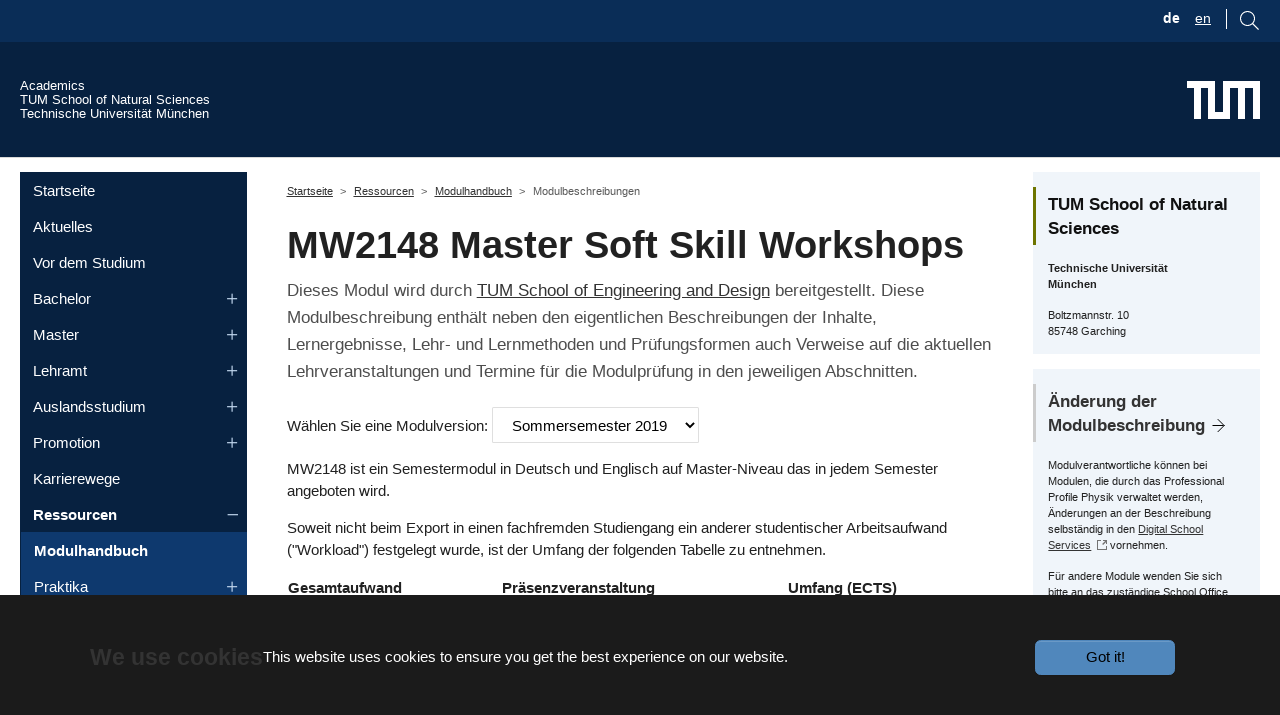

--- FILE ---
content_type: application/javascript; charset=utf-8
request_url: https://academics.nat.tum.de/typo3temp/assets/compressed/dssnatnews-7c0ddd2ce0011365cd6d9228c147df68.js?1758621057
body_size: 121
content:

$(document).ready(function () {
    console.log("dssnatnews JS ready!");

    $('.filters .selectAll').on('click', function (e) {
//        $(this).parents('.filters').find('.oneCategory input:checkbox').prop('checked', true);
        $(this).parents('.filters').find('.oneCategory input:checkbox').each(function(){ this.checked = true; });
    });

    $('.filters .deSelectAll').on('click', function (e) {
//        $(this).parents('.filters').find('.oneCategory input:checkbox').prop('checked', false);
        $(this).parents('.filters').find('.oneCategory input:checkbox').each(function(){ this.checked = false; });
    });

});


--- FILE ---
content_type: image/svg+xml
request_url: https://academics.nat.tum.de/_assets/9f938f1bfe052993528f35c57e85771b/Media/TUM_Web_Logo_weiss.svg
body_size: 614
content:
<?xml version="1.0" encoding="UTF-8" standalone="no"?>
<svg
   width="73"
   height="38"
   viewBox="0 0 73 38"
   version="1.1"
   id="svg1"
   sodipodi:docname="TUM_Web_Logo_weiss.svg"
   inkscape:version="1.4.2 (ebf0e940d0, 2025-05-08)"
   xmlns:inkscape="http://www.inkscape.org/namespaces/inkscape"
   xmlns:sodipodi="http://sodipodi.sourceforge.net/DTD/sodipodi-0.dtd"
   xmlns="http://www.w3.org/2000/svg"
   xmlns:svg="http://www.w3.org/2000/svg"
   xmlns:rdf="http://www.w3.org/1999/02/22-rdf-syntax-ns#"
   xmlns:cc="http://creativecommons.org/ns#"
   xmlns:dc="http://purl.org/dc/elements/1.1/">
  <defs
     id="defs1" />
  <sodipodi:namedview
     id="namedview1"
     pagecolor="#ffffff"
     bordercolor="#000000"
     borderopacity="0.25"
     inkscape:showpageshadow="2"
     inkscape:pageopacity="0.0"
     inkscape:pagecheckerboard="0"
     inkscape:deskcolor="#d1d1d1"
     inkscape:zoom="7.0450708"
     inkscape:cx="36.976208"
     inkscape:cy="22.001198"
     inkscape:window-width="1920"
     inkscape:window-height="1043"
     inkscape:window-x="1920"
     inkscape:window-y="120"
     inkscape:window-maximized="1"
     inkscape:current-layer="svg1" />
  <title
     id="title1">TUM_Web_Logo_weiss</title>
  <desc
     id="desc1">TUM</desc>
  <path
     d="M28 0v31h8v-31h37v38h-7v-31h-8v31h-7v-31h-8v31h-22v-31h-7v31h-7v-31h-7v-7h28z"
     fill="#3070B3"
     id="path1"
     style="fill:#ffffff" />
  <metadata
     id="metadata1">
    <rdf:RDF>
      <cc:Work
         rdf:about="">
        <dc:title>TUM_Web_Logo_weiss</dc:title>
      </cc:Work>
    </rdf:RDF>
  </metadata>
</svg>
